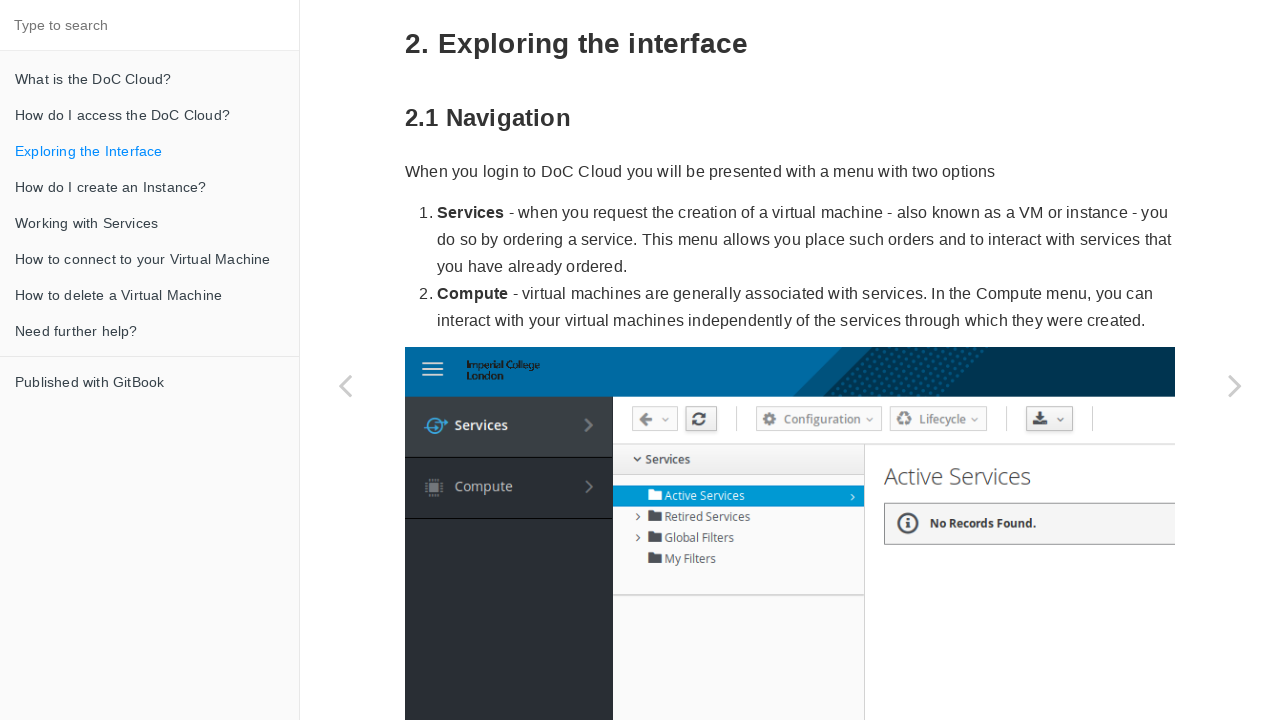

--- FILE ---
content_type: text/html; charset=utf-8
request_url: https://cloud.pages.doc.ic.ac.uk/users/navigation.html
body_size: 2923
content:

<!DOCTYPE HTML>
<html lang="" >
    <head>
        <meta charset="UTF-8">
        <meta content="text/html; charset=utf-8" http-equiv="Content-Type">
        <title>Exploring the Interface · GitBook</title>
        <meta http-equiv="X-UA-Compatible" content="IE=edge" />
        <meta name="description" content="">
        <meta name="generator" content="GitBook 3.2.3">
        
        
        
    
    <link rel="stylesheet" href="gitbook/style.css">

    
            
                
                <link rel="stylesheet" href="gitbook/gitbook-plugin-highlight/website.css">
                
            
                
                <link rel="stylesheet" href="gitbook/gitbook-plugin-search/search.css">
                
            
                
                <link rel="stylesheet" href="gitbook/gitbook-plugin-fontsettings/website.css">
                
            
        

    

    
        
    
        
    
        
    
        
    
        
    
        
    

        
    
    
    <meta name="HandheldFriendly" content="true"/>
    <meta name="viewport" content="width=device-width, initial-scale=1, user-scalable=no">
    <meta name="apple-mobile-web-app-capable" content="yes">
    <meta name="apple-mobile-web-app-status-bar-style" content="black">
    <link rel="apple-touch-icon-precomposed" sizes="152x152" href="gitbook/images/apple-touch-icon-precomposed-152.png">
    <link rel="shortcut icon" href="gitbook/images/favicon.ico" type="image/x-icon">

    
    <link rel="next" href="instances.html" />
    
    
    <link rel="prev" href="access.html" />
    

    </head>
    <body>
        
<div class="book">
    <div class="book-summary">
        
            
<div id="book-search-input" role="search">
    <input type="text" placeholder="Type to search" />
</div>

            
                <nav role="navigation">
                


<ul class="summary">
    
    

    

    
        
        
    
        <li class="chapter " data-level="1.1" data-path="./">
            
                <a href="./">
            
                    
                    What is the DoC Cloud?
            
                </a>
            

            
        </li>
    
        <li class="chapter " data-level="1.2" data-path="access.html">
            
                <a href="access.html">
            
                    
                    How do I access the DoC Cloud?
            
                </a>
            

            
        </li>
    
        <li class="chapter active" data-level="1.3" data-path="navigation.html">
            
                <a href="navigation.html">
            
                    
                    Exploring the Interface
            
                </a>
            

            
        </li>
    
        <li class="chapter " data-level="1.4" data-path="instances.html">
            
                <a href="instances.html">
            
                    
                    How do I create an Instance?
            
                </a>
            

            
        </li>
    
        <li class="chapter " data-level="1.5" data-path="services.html">
            
                <a href="services.html">
            
                    
                    Working with Services
            
                </a>
            

            
        </li>
    
        <li class="chapter " data-level="1.6" data-path="connect.html">
            
                <a href="connect.html">
            
                    
                    How to connect to your Virtual Machine
            
                </a>
            

            
        </li>
    
        <li class="chapter " data-level="1.7" data-path="lifecycle.html">
            
                <a href="lifecycle.html">
            
                    
                    How to delete a Virtual Machine
            
                </a>
            

            
        </li>
    
        <li class="chapter " data-level="1.8" data-path="help.html">
            
                <a href="help.html">
            
                    
                    Need further help?
            
                </a>
            

            
        </li>
    

    

    <li class="divider"></li>

    <li>
        <a href="https://www.gitbook.com" target="blank" class="gitbook-link">
            Published with GitBook
        </a>
    </li>
</ul>


                </nav>
            
        
    </div>

    <div class="book-body">
        
            <div class="body-inner">
                
                    

<div class="book-header" role="navigation">
    

    <!-- Title -->
    <h1>
        <i class="fa fa-circle-o-notch fa-spin"></i>
        <a href="." >Exploring the Interface</a>
    </h1>
</div>




                    <div class="page-wrapper" tabindex="-1" role="main">
                        <div class="page-inner">
                            
<div id="book-search-results">
    <div class="search-noresults">
    
                                <section class="normal markdown-section">
                                
                                <h2 id="2-exploring-the-interface">2. Exploring the interface</h2>
<h3 id="21-navigation">2.1 Navigation</h3>
<p>When you login to DoC Cloud you will be presented with a menu with two options</p>
<ol>
<li><strong>Services</strong> - when you request the creation of a virtual machine - also known as a VM
or instance - you do so by ordering a service. This menu allows you place such orders and
to interact with services that you have already ordered.</li>
<li><strong>Compute</strong> - virtual machines are generally associated with services.  In the Compute
menu, you can interact with your virtual machines independently of the services through
which they were created.</li>
</ol>
<p><img src="web-assets/UI.png" alt=""></p>
<p>In the DoC Cloud you will request Services that provide you with access to Compute resources running in our Datacentre(s).</p>
<h3 id="22-services">2.2 Services</h3>
<p>Under the Services menu you will find - </p>
<p><strong>My Services</strong> - Interact with any Services you have requested.</p>
<p><strong>Catalogs</strong> - Here you can request a new Service and Compute resource.</p>
<p><strong>Requests</strong> - You can view previous Service requests and the state of any current requests. If your request requires further approval - for example if it requires access to more CPU cores or Memory you can see the status of your request here. Most requests will be auto-approved when you submit your Service order.</p>

                                
                                </section>
                            
    </div>
    <div class="search-results">
        <div class="has-results">
            
            <h1 class="search-results-title"><span class='search-results-count'></span> results matching "<span class='search-query'></span>"</h1>
            <ul class="search-results-list"></ul>
            
        </div>
        <div class="no-results">
            
            <h1 class="search-results-title">No results matching "<span class='search-query'></span>"</h1>
            
        </div>
    </div>
</div>

                        </div>
                    </div>
                
            </div>

            
                
                <a href="access.html" class="navigation navigation-prev " aria-label="Previous page: How do I access the DoC Cloud?">
                    <i class="fa fa-angle-left"></i>
                </a>
                
                
                <a href="instances.html" class="navigation navigation-next " aria-label="Next page: How do I create an Instance?">
                    <i class="fa fa-angle-right"></i>
                </a>
                
            
        
    </div>

    <script>
        var gitbook = gitbook || [];
        gitbook.push(function() {
            gitbook.page.hasChanged({"page":{"title":"Exploring the Interface","level":"1.3","depth":1,"next":{"title":"How do I create an Instance?","level":"1.4","depth":1,"path":"instances.md","ref":"instances.md","articles":[]},"previous":{"title":"How do I access the DoC Cloud?","level":"1.2","depth":1,"path":"access.md","ref":"access.md","articles":[]},"dir":"ltr"},"config":{"gitbook":"*","theme":"default","variables":{},"plugins":[],"pluginsConfig":{"highlight":{},"search":{},"lunr":{"maxIndexSize":1000000,"ignoreSpecialCharacters":false},"sharing":{"facebook":true,"twitter":true,"google":false,"weibo":false,"instapaper":false,"vk":false,"all":["facebook","google","twitter","weibo","instapaper"]},"fontsettings":{"theme":"white","family":"sans","size":2},"theme-default":{"styles":{"website":"styles/website.css","pdf":"styles/pdf.css","epub":"styles/epub.css","mobi":"styles/mobi.css","ebook":"styles/ebook.css","print":"styles/print.css"},"showLevel":false}},"structure":{"langs":"LANGS.md","readme":"introduction.md","glossary":"GLOSSARY.md","summary":"SUMMARY.md"},"pdf":{"pageNumbers":true,"fontSize":12,"fontFamily":"Arial","paperSize":"a4","chapterMark":"pagebreak","pageBreaksBefore":"/","margin":{"right":62,"left":62,"top":56,"bottom":56}},"styles":{"website":"styles/website.css","pdf":"styles/pdf.css","epub":"styles/epub.css","mobi":"styles/mobi.css","ebook":"styles/ebook.css","print":"styles/print.css"}},"file":{"path":"navigation.md","mtime":"2021-07-09T20:29:26.977Z","type":"markdown"},"gitbook":{"version":"3.2.3","time":"2021-07-09T20:30:34.203Z"},"basePath":".","book":{"language":""}});
        });
    </script>
</div>

        
    <script src="gitbook/gitbook.js"></script>
    <script src="gitbook/theme.js"></script>
    
        
        <script src="gitbook/gitbook-plugin-search/search-engine.js"></script>
        
    
        
        <script src="gitbook/gitbook-plugin-search/search.js"></script>
        
    
        
        <script src="gitbook/gitbook-plugin-lunr/lunr.min.js"></script>
        
    
        
        <script src="gitbook/gitbook-plugin-lunr/search-lunr.js"></script>
        
    
        
        <script src="gitbook/gitbook-plugin-sharing/buttons.js"></script>
        
    
        
        <script src="gitbook/gitbook-plugin-fontsettings/fontsettings.js"></script>
        
    

    </body>
</html>

